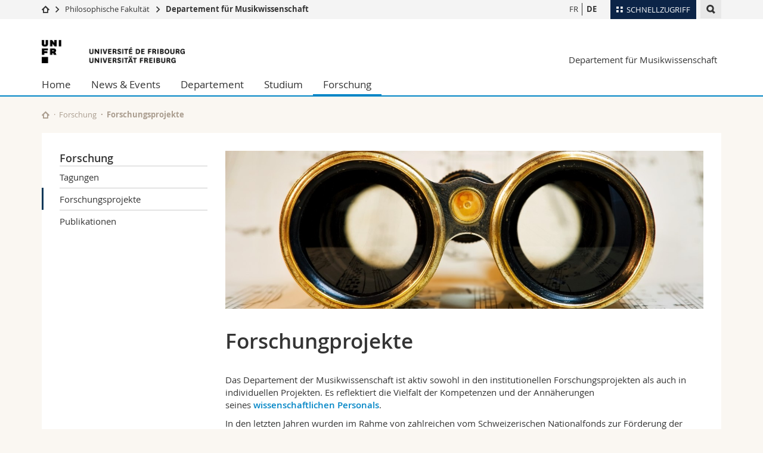

--- FILE ---
content_type: text/html; charset=UTF-8
request_url: https://www.unifr.ch/musicologie/de/forschung/forschungsprojekte/
body_size: 14499
content:

<!--[if lt IE 9]><!DOCTYPE html PUBLIC "-//W3C//DTD XHTML 1.1//EN" "http://www.w3.org/TR/xhtml11/DTD/xhtml11.dtd"><![endif]-->
<!--[if gt IE 8]><!-->
<!DOCTYPE html>
<!--<![endif]-->
<!--[if lt IE 7]><html xmlns="http://www.w3.org/1999/xhtml" class="lt-ie9 lt-ie8 lt-ie7"> <![endif]-->
<!--[if IE 7]><html xmlns="http://www.w3.org/1999/xhtml" class="lt-ie9 lt-ie8"> <![endif]-->
<!--[if IE 8]><html xmlns="http://www.w3.org/1999/xhtml" class="lt-ie9"> <![endif]-->
<!--[if IE 9]><html class="ie9"> <![endif]-->
<!--[if gt IE 9]><!-->
<html lang="de"><!--<![endif]-->
<head>
	<link rel="preconnect" href="https://cdn.unifr.ch" />
	<link rel="dns-prefetch" href="https://www.googletagmanager.com" />
	<link rel="dns-prefetch" href="https://www.google.com" />
	<link rel="preload" href="https://cdn.unifr.ch/Assets/fonts/OpenSans-Regular-webfont.woff" as="font" type="font/woff" crossorigin>
	<link rel="preload" href="https://cdn.unifr.ch/Assets/fonts/OpenSans-Semibold-webfont.woff" as="font" type="font/woff" crossorigin>
	<link rel="preload" href="https://cdn.unifr.ch/Assets/fonts/OpenSans-Bold-webfont.woff" as="font" type="font/woff" crossorigin>
	<link rel="preload" href="https://cdn.unifr.ch/Assets/fonts/OpenSans-Light-webfont.woff" as="font" type="font/woff" crossorigin>
    <meta http-equiv="X-UA-Compatible" content="IE=edge,chrome=1"/>
    <meta charset="utf-8"/>
    <meta name="viewport" content="width=device-width, initial-scale=1"/>
    <title>Forschungsprojekte | Departement für Musikwissenschaft  | Universität Freiburg</title>
    <meta name="description" content="">
    <meta name="language" content="de" />
    <meta name="robots" content="index, follow">
    <base href="//www.unifr.ch/musicologie/de/" />
    <link rel="canonical" href="https://www.unifr.ch/musicologie/de/forschung/forschungsprojekte/" />
    <link href="//cdn.unifr.ch/uf/v2.4.5/css/bootstrap.css" rel="stylesheet" media="all" type="text/css" crossorigin  />
    <link href="//cdn.unifr.ch/uf/v2.4.5/css/main.css" rel="stylesheet" media="all" type="text/css" crossorigin />
    <link rel="shortcut icon" type="image/ico" href="https://cdn.unifr.ch/sharedconfig/favicon/favicon.ico" />
    <!-- Load IE8 specific styles--><!--[if lt IE 9]>
    <link href="//cdn.unifr.ch/uf/v2.4.5/css/old_ie.css" rel="stylesheet" /><![endif]-->
    <script src="//cdn.unifr.ch/uf/v2.4.5/js/modernizr.js" crossorigin ></script>
    <!-- Spiders alternative page -->
    
        <link rel="alternate" hreflang="de" href="https://www.unifr.ch/musicologie/de/forschung/forschungsprojekte/" id="alt_hreflang_de">
        

<link rel="alternate" hreflang="fr" href="https://www.unifr.ch/musicologie/fr/recherche/projets-de-recherche/" id="alt_hreflang_fr" />
    
    


<!-- Google Tag Manager -->
<script>(function(w,d,s,l,i){w[l]=w[l]||[];w[l].push({'gtm.start':
new Date().getTime(),event:'gtm.js'});var f=d.getElementsByTagName(s)[0],
j=d.createElement(s),dl=l!='dataLayer'?'&l='+l:'';j.async=true;j.src=
'https://www.googletagmanager.com/gtm.js?id='+i+dl;f.parentNode.insertBefore(j,f);
})(window,document,'script','dataLayer','GTM-K8998TH');</script>
<!-- End Google Tag Manager --> 

    

<link href="//cdn.unifr.ch/uf/v2.4.5/css/corr.css" rel="stylesheet" defer crossorigin />

<style>
	/*
	a[href^=http]{text-decoration:none;}
	footer a[href^=http]{text-decoration:none; color:#fff;}
	div.sub-menu li.star > a{font-weight:bold;}
	*/
</style>
    





    
</head>
<body data-lang="de" class="sky">



<!-- Google Tag Manager (noscript) -->
<noscript><iframe src="https://www.googletagmanager.com/ns.html?id=GTM-K8998TH"
height="0" width="0" loading="lazy" style="display:none;visibility:hidden"></iframe></noscript>
<!-- End Google Tag Manager (noscript) -->


<!-- Page wrapper-->
<div id="wrapper">
    <!-- Fixed header-->
    <nav class="fixed-header pusher">
        <div class="fixed-header--bg">
            <div class="container clearfix">

                <!-- The logo -->
                

<a href="https://www.unifr.ch/" class="open-offcanvas square bg-branded hover hidden-desktop" title="Hamburger menu"></a><a href="https://www.unifr.ch" class="hidden-desktop square logo" style="content: ''; display:block;height:55px;width:55px;  no-repeat center center; background-size:contain;" title="Zur Startseite dieser Website gehen"></a>

                

<div class="search hidden-mobile">

    


<script class="search--template" type="text/template">
    <li>
        <a class="search--result-link" href="<%= link %>"></a>
        <h5><%= htmlTitle %></h5>
        <small><%= link %></small>
        <p><%= htmlSnippet %></p>
    </li>
</script>


<script class="search--show-more" type="text/template">
    <li class="text-align-center search--more-results">
        <a class="search--result-link" href="#"></a>
        <p>Mehr sehen</p>
        <p>
            <i class="gfx gfx-arrow-down"></i>
        </p>
    </li>
</script>

    <a href="#" data-expander-toggler="search-47727" data-fixed-mode-toggler="tablet laptop desktop large" class="search--toggler square" title="Suchmaschine anzeigen"><i class="gfx gfx-search"></i></a>
    <div data-expander-content="search-47727" data-expander-group="mobile-nav" class="search--input">
        <div class="container">
            
            <div class="input-group">
                <input type="text" class="form-control"/><span class="input-group-btn sd">
                <input type="radio" name="searchdomain" value="https://www.unifr.ch/musicologie/" checked="checked" id="local-" class="hidden"/>
                <label for="local-" class="btn btn-primary sd">Local</label></span><span class="input-group-btn sd">
                <input type="radio" name="searchdomain" value="www.unifr.ch"  id="global-" class="hidden"/>
                <label for="global-" class="btn btn-default">Global</label></span>
            </div>
            
            <ul class="search--results">
                <li class="blank-slate">Keine Resultate</li>
            </ul>
        </div>
    </div>
</div>

                <!-- Globalmenu -->
                <div class="meta-menu"><a href="#" data-fixed-mode-toggler="mobile" data-accordion-toggler="metamenu" class="square meta-menu--toggler hover bg-branded-desk" title="meta-menu toggler"><i class="gfx gfx-tiles"></i><i class="square-triangle"></i><span class="hidden-mobile">Schnellzugriff
</span></a>
    <div data-accordion-content="metamenu" data-accordion-group="mobile-nav" class="meta-menu--content">
        <nav data-scroll-container="data-scroll-container" class="container">
            <ul>
                <li class="first-level"><a href="#" data-accordion-toggler="meta2" data-scroll-to-me="data-scroll-to-me">Universität</a>
                    <nav data-accordion-content="meta2">
                        <ul>
                            <li><a href="http://studies.unifr.ch/de" title="Die Studium: Bachelor, Master, Doktorat">Studium</a></li>
                            <li><a href="https://www.unifr.ch/campus/de/" title="Campus Life">Campus</a></li>
                            <li><a href="https://www.unifr.ch/research/de" title="Forschung">Forschung</a></li>
                            <li><a href="https://www.unifr.ch/uni/de" title="Die Universität">Universität</a></li>
                            <li><a href="https://www.unifr.ch/formcont/de"  title="Weiterbildung">Weiterbildung</a></li>
                        </ul>
                    </nav>
                </li>
                <li class="first-level"><a href="#" data-accordion-toggler="meta1" data-scroll-to-me="data-scroll-to-me">Fakultäten</a>
                    <nav data-accordion-content="meta1">
                        <ul>
                            <li><a href="https://www.unifr.ch/theo/de" title="Theologische Fakultät"><span class="glyphicon glyphicon-stop color-orange" aria-hidden="true"></span> Theologische Fak.</a></li>
                            <li><a href="https://www.unifr.ch/ius/de" title="Rechtswissenschaftliche Fakultät"><span class="glyphicon glyphicon-stop color-red" aria-hidden="true"></span> Rechtswissenschaftliche Fak.</a></li>
                            <li><a href="https://www.unifr.ch/ses/de" title="Wirtschafts- und Sozialwissenschaftliche Fakultät"><span class="glyphicon glyphicon-stop color-purple" aria-hidden="true"></span> Wirtschafts- und Sozialwissenschaftliche Fak.</a></li>
							<li><a href="https://www.unifr.ch/lettres/de" title="Philosophische Fakultät"><span class="glyphicon glyphicon-stop color-sky" aria-hidden="true"></span> Philosophische Fak.</a></li>
							<li><a href="https://www.unifr.ch/eduform/de" title="Fakultät für Erziehungs- und Bildungs­wissenschaften"><span class="glyphicon glyphicon-stop color-violet" aria-hidden="true"></span> Fak. für Erziehungs- und Bildungswissenschaften</a></li>
                            <li><a href="https://www.unifr.ch/science/de" title="Mathematisch-Naturwissenschaftliche Fakultät"><span class="glyphicon glyphicon-stop color-green" aria-hidden="true"></span> Math.-Nat. und Med. Fak.</a></li>
                            <li><a href="https://www.unifr.ch/faculties/de/interfakultaer.html" title="Interfakultär"><span class="glyphicon glyphicon-stop color-marine" aria-hidden="true"></span> Interfakultär</a></li>
                           
                            
                        </ul>
                    </nav>
                </li>
                <li class="first-level"><a href="http://www.unifr.ch/you-are/de/" data-accordion-toggler="meta0" data-scroll-to-me="data-scroll-to-me">Informationen für</a>
                    <nav data-accordion-content="meta0">
                        <ul>
                            <li><a href="https://www.unifr.ch/you-are/de/studieninteressierte/" title="Sie sind... Studieninteressierte_r">Studieninteressierte</a></li>
                            <li><a href="https://www.unifr.ch/you-are/de/studierende/" title="Sie sind... Studierende_r">Studierende</a></li>
                            <li><a href="https://www.unifr.ch/you-are/de/medien/" title="Sie sind... Medienschaffende_r">Medien</a></li>
                            <li><a href="https://www.unifr.ch/you-are/de/forschende/" title="Sie sind... Forschende_r">Forschende</a></li>
                            <li><a href="https://www.unifr.ch/you-are/de/mitarbeitende/" title="Sie sind... Mitarbeitende_r">Mitarbeitende</a></li>
							<li><a href="https://www.unifr.ch/you-are/de/doktorierende/" title="Sie sind... Doktorierende_r">Doktorierende</a></li>
                        </ul>
                    </nav>
                </li>
                <li class="first-level meta-menu--contact bg-branded-desk">
                    <a href="#" class="hidden-lg hidden-md" data-accordion-toggler="contact" data-scroll-to-me="data-scroll-to-me">Ressourcen</a>			
					<nav data-accordion-content="contact">
                        <ul>
                            <li><a href="https://www.unifr.ch/directory/de"><span class="fa fa-user fa-fw" aria-hidden="true"></span> Personenverzeichnis</a></li>
                            <li><a href="https://www.unifr.ch/map"><span class="fa fa-map-signs fa-fw" aria-hidden="true"></span> Ortsplan</a></li>
                            <li><a href="https://www.unifr.ch/biblio"><span class="fa fa-book fa-fw" aria-hidden="true"></span> Bibliotheken</a></li>
                            <li><a href="https://outlook.com/unifr.ch"><span class="fa fa-envelope fa-fw" aria-hidden="true"></span> Webmail</a></li>
                            <li><a href="https://www.unifr.ch/timetable/de/"><span class="fa fa-calendar fa-fw" aria-hidden="true"></span> Vorlesungsverzeichnis</a></li>
                            <li><a href="https://my.unifr.ch"><span class="fa fa-lock fa-fw" aria-hidden="true"></span> MyUnifr</a></li>
                        </ul>
                    </nav>
					
                </li>
            </ul>
        </nav>
    </div>
</div>


                <!-- Desktop Langmenu -->
                

<nav class="hidden-mobile square language-switch">
    <ul>
        
<li><a href="//www.unifr.ch/musicologie/fr/recherche/projets-de-recherche/" class="" title="Seite anzeigen auf:   FR">FR</a></li>

<li><a href="//www.unifr.ch/musicologie/de/forschung/forschungsprojekte/" class=" bold" title="Seite anzeigen auf:   DE">DE</a></li>
    </ul>
</nav>

                <!-- Global Breadcrumb -->
                


<div class="breadcrumbs square">

    <a href="//www.unifr.ch" data-accordion-toggler="crumbs" class="square bg-white hover hidden-desktop breadcrumbs--toggler" title="Globaler Pfad"><i class="gfx gfx-home"></i><i class="square-triangle"></i></a>

    <div data-accordion-content="crumbs" data-accordion-group="mobile-nav" class="breadcrumbs--content">
        <nav class="breadcrumbs--mobile shortened">
            <ul class="breadcrumbs--slider">
                <!-- level 0 -->
                
                <li><a href="//www.unifr.ch" class="gfx gfx-home" title="Zur Startseite gehen "></a></li>
                

                <!-- level 1 -->
                
                <li class="gfx gfx-triangle-right"></li>
                <li >
                    <a href="//www.unifr.ch/lettres/" class="short">Philosophische Fakultät</a>
                    <a href="//www.unifr.ch/lettres/" class="long">Philosophische Fakultät</a>
                </li>
                
                <!-- level 2 -->
                
                <li class="gfx gfx-triangle-right"></li>
                <li class="desktop-expanded">
                    <a href="//www.unifr.ch/musicologie" class="short">Departement für Musikwissenschaft</a>
                    <a href="//www.unifr.ch/musicologie" class="long">Departement für Musikwissenschaft</a>
                </li>
                
                <!-- level 3 -->
                
            </ul>
        </nav>
    </div>
</div>
            </div>
        </div>
    </nav>
    <!-- Offcanvas pusher-->
    <div class="pusher pass-height">
        <!-- Page header/offcanvas-->
        <header id="header" class="offcanvas pass-height">
            <nav class="service-menu">
                <!-- mobile tools menu -->
                <div class="hidden-desktop clearfix">

                    <!-- Search Mobile -->
                    
                    <div class="search">
                        <!-- Template for one search result -->
                        


<script class="search--template" type="text/template">
    <li>
        <a class="search--result-link" href="<%= link %>"></a>
        <h5><%= htmlTitle %></h5>
        <small><%= link %></small>
        <p><%= htmlSnippet %></p>
    </li>
</script>


<script class="search--show-more" type="text/template">
    <li class="text-align-center search--more-results">
        <a class="search--result-link" href="#"></a>
        <p>Mehr sehen</p>
        <p>
            <i class="gfx gfx-arrow-down"></i>
        </p>
    </li>
</script>

                        <a href="#" data-expander-toggler="search-27564" data-fixed-mode-toggler="tablet laptop desktop large" class="search--toggler square" aria-label="search" title="Suchmaschine anzeigen"><i class="gfx gfx-search"></i></a>
                        <div data-expander-content="search-27564" data-expander-group="mobile-nav" class="search--input">
                            <div class="container">
                                
                                <div class="input-group">
                                    <input type="text" class="form-control"/>
                                    <span class="input-group-btn sd">
                                        <input type="radio" name="searchdomain" value="https://www.unifr.ch/musicologie/" id="local-" class="hidden" checked="checked"/>
                                        <label for="local-" class="btn btn-primary sd">Local</label>
                                    </span>
                                    <span class="input-group-btn sd">
                                        <input type="radio" name="searchdomain" value="www.unifr.ch"  id="global-" class="hidden" />
                                        <label for="global-" class="btn btn-default">Global</label>
                                    </span>
                                </div>
                                
                                <ul class="search--results">
                                    <li class="blank-slate">Keine Resultate</li>
                                </ul>
                             </div>
                        </div>
                    </div>


                    <!-- langmenu.mobile -->
                    

<nav class="language-switch square hover bg-white"><a href="#" data-accordion-toggler="language-switch" class="toggle-language-switch square" title="Seite in einer anderen Sprache auswählen ">DE</a>
    <div data-accordion-content="language-switch" class="dropdown">
        <ul class="bg-white">
            

<li><a href="//www.unifr.ch/musicologie/fr/recherche/projets-de-recherche/" class="square bg-white hover " title="Seite anzeigen auf:   FR">FR</a></li>


<li><a href="//www.unifr.ch/musicologie/de/forschung/forschungsprojekte/" class="square bg-white hover  bold" title="Seite anzeigen auf:   DE">DE</a></li>
        </ul>
    </div>
</nav>
                    <a href="#" class="close-offcanvas square hover bg-marine" title="close offcanvas"></a>
                </div>
                <div class="hidden-mobile">
                    <div class="container service-menu--relation">
                        <nav class="clearfix">
                            
                        </nav>
                        
<h1 class="logo"><span class="sr-only">Universität Freiburg</span><a href="//www.unifr.ch"  title="Zur Homepage der Universität gehen"><img src="//cdn.unifr.ch/uf/v2.4.5/gfx/logo.png" alt="Logo Unifr" " /></a></h1>

<p class="service-menu--department"><a href="//www.unifr.ch/musicologie/de/" title="Zur Startseite dieser Website gehen">Departement für Musikwissenschaft</a></p>
                    </div>
                </div>
            </nav>
            

<!-- Use class flat-menu or push-menu on this container-->
<!-- to toggle between the two types of navigation. The underlying-->
<!-- structure is exactly the same.-->
<nav class="push-menu container">
    <!-- First navigation level is visible, therefore needs-->
    <!-- the class .in-->
    <!-- .default is needed to not register a swipe event listener-->
    <div class="level default in">

        
<!-- start outerTpl -->
<ul>
    <li class="first"><a href="//www.unifr.ch/musicologie/de/" title="Home" >Home</a></li>


<!-- start parentRowTpl -->
<li class="">
	<a href="//www.unifr.ch/musicologie/de/news-and-events/news/" title="News & Events"   class="deeper">
		News & Events
		<!--<span class="deeper"></span>-->
	</a>
	


<!-- start innerTpl -->
<div class="level">
	<ul>
		<li><a href="#" class="back">Zurück</a></li>
		<li class="first"><a href="//www.unifr.ch/musicologie/de/news-and-events/agenda/" title="Agenda" >Agenda</a></li>
<li><a href="//www.unifr.ch/musicologie/de/news-and-events/news/" title="News" >News</a></li>
<li class="last"><a href="//www.unifr.ch/musicologie/de/news-and-events/startingdays.html" title="Starting Days Musikwissenschaft" >Starting Days</a></li>

	</ul>
</div>
<!-- end innerTpl -->
</li>
<!-- end parentRowTpl -->


<!-- start parentRowTpl -->
<li class="">
	<a href="//www.unifr.ch/musicologie/de/departement/profil/" title="Departement"   class="deeper">
		Departement
		<!--<span class="deeper"></span>-->
	</a>
	


<!-- start innerTpl -->
<div class="level">
	<ul>
		<li><a href="#" class="back">Zurück</a></li>
		<li class="first"><a href="//www.unifr.ch/musicologie/de/departement/profil/" title="Profil" >Profil</a></li>
<li><a href="//www.unifr.ch/musicologie/de/departement/team.html" title="Team des Departements für Musikwissenschaft" 1040,823,827,2718>Team</a></li>


<!-- start parentRowTpl -->
<li class="">
	<a href="//www.unifr.ch/musicologie/de/departement/die-musikwissenschaft-und-sie/" title="Die Musikwissenschaft und Sie"   class="deeper">
		Die Musikwissenschaft und Sie
		<!--<span class="deeper"></span>-->
	</a>
	


<!-- start innerTpl -->
<div class="level">
	<ul>
		<li><a href="#" class="back">Zurück</a></li>
		<li class="first"><a href="//www.unifr.ch/musicologie/de/departement/die-musikwissenschaft-und-sie/kollaborationen.html" title="Kollaborationen" >Kollaborationen</a></li>
<li><a href="//www.unifr.ch/musicologie/de/departement/die-musikwissenschaft-und-sie/medien.html" title="Medien" >Medien</a></li>
<li class="last"><a href="//www.unifr.ch/musicologie/de/departement/die-musikwissenschaft-und-sie/veranstaltungen.html" title="Veranstaltungen" >Veranstaltungen</a></li>

	</ul>
</div>
<!-- end innerTpl -->
</li>
<!-- end parentRowTpl -->
<li><a href="//www.unifr.ch/musicologie/de/departement/geschichte-musikwissenschaft.html" title="Geschichte des Departements für Musikwissenschaft" >Geschichte des Departements</a></li>
<li><a href="//www.unifr.ch/musicologie/de/departement/bibliothek/" title="Bibliothek" >Bibliothek</a></li>
<li><a href="//www.unifr.ch/musicologie/de/departement/fachschaft-musikwissenschaft.html" title="Fachschaft der Musikwissenschaften" >Fachschaft der Musikwissenschaften</a></li>
<li><a href="//www.unifr.ch/musicologie/de/departement/choeur-du-pavillon/" title="Choeur du Pavillon" >Choeur du Pavillon</a></li>
<li class="last"><a href="//www.unifr.ch/musicologie/de/departement/kontakt/" title="Kontakt" >Kontakt</a></li>

	</ul>
</div>
<!-- end innerTpl -->
</li>
<!-- end parentRowTpl -->


<!-- start parentRowTpl -->
<li class="">
	<a href="//www.unifr.ch/musicologie/de/studium/bachelor/" title="Studium"   class="deeper">
		Studium
		<!--<span class="deeper"></span>-->
	</a>
	


<!-- start innerTpl -->
<div class="level">
	<ul>
		<li><a href="#" class="back">Zurück</a></li>
		<li class="first"><a href="//www.unifr.ch/musicologie/de/studium/bachelor/" title="Bachelor" >Bachelor</a></li>
<li><a href="//www.unifr.ch/musicologie/de/studium/master.html" title="Master" >Master</a></li>
<li><a href="//www.unifr.ch/musicologie/de/studium/lehrdiplome/" title="Lehrdiplome" >Lehrdiplome</a></li>
<li><a href="//www.unifr.ch/musicologie/de/studium/doktorat-habilitation/" title="Doktorat / Habilitation" >Doktorat / Habilitation</a></li>
<li><a href="//www.unifr.ch/musicologie/de/studium/mobilität.html" title="Mobilität" >Mobilität</a></li>
<li><a href="//www.unifr.ch/musicologie/de/studium/studienplane.html" title="Studienpläne und Reglemente" >Studienpläne und Reglemente</a></li>
<li><a href="//www.unifr.ch/musicologie/de/studium/kurse/" title="Kurse" >Kurse</a></li>
<li><a href="//www.unifr.ch/musicologie/de/studium/daten-und-fristen/" title="Daten und Fristen" >Daten und Fristen</a></li>
<li class="last"><a href="//www.unifr.ch/musicologie/de/studium/studienberatung/" title="Studienberatung" >Studienberatung </a></li>

	</ul>
</div>
<!-- end innerTpl -->
</li>
<!-- end parentRowTpl -->


<!-- start parentRowTpl -->
<li class="last active">
	<a href="//www.unifr.ch/musicologie/de/forschung/forschungsprojekte/" title="Forschung"   class="deeper">
		Forschung
		<!--<span class="deeper"></span>-->
	</a>
	


<!-- start innerTpl -->
<div class="level">
	<ul>
		<li><a href="#" class="back">Zurück</a></li>
		<li class="first"><a href="//www.unifr.ch/musicologie/de/forschung/tagungen/" title="Tagungen" >Tagungen</a></li>
<li class="active"><a href="//www.unifr.ch/musicologie/de/forschung/forschungsprojekte/" title="Forschungsprojekte" >Forschungsprojekte</a></li>
<li class="last"><a href="//www.unifr.ch/musicologie/de/forschung/publikationen/" title="Publikationen" >Publikationen</a></li>

	</ul>
</div>
<!-- end innerTpl -->
</li>
<!-- end parentRowTpl -->

</ul>
<!-- end outerTpl -->

    </div>
</nav>

        </header>
        <!-- Main content-->
        <main id="main">
            <div class="visible-lt-ie9 fixed-page-overlay"></div>
            <div class="container">
                <div class="sub-menu--spacer"></div>
                



<nav class="deepcrumbs">
<ul>
    
        <li><a href="//www.unifr.ch/musicologie/de/" class="gfx gfx-home" title="Zur Startseite dieser Website gehen"></a></li>
	<li><a href="//www.unifr.ch/musicologie/de/forschung/forschungsprojekte/">Forschung</a></li><li>Forschungsprojekte</li>
</ul>
</nav>

                <div class="content">
                    <div class="row inner">
                        <div class="col-md-3 sub-menu">
                            <nav>
                                <h4>
                                    
                                    <a href="//www.unifr.ch/musicologie/de/forschung/" data-expander-toggler="sub-menu" data-fixed-mode-toggler="mobile" class="filter--title fixed-page-mode--toggler hidden-min-laptop">
                                        Forschung</a>
                                    <a href="//www.unifr.ch/musicologie/de/forschung/" class="hidden-max-laptop">
                                        Forschung</a>
                                    
                                </h4>

                                <div data-expander-content="sub-menu" data-expander-group="mobile-nav" class="sub-menu--content">

                                    <ul><li class="first"><a href="//www.unifr.ch/musicologie/de/forschung/tagungen/" title="Tagungen" >Tagungen</a></li>
<li class="active"><a href="//www.unifr.ch/musicologie/de/forschung/forschungsprojekte/" title="Forschungsprojekte" >Forschungsprojekte</a></li>
<li class="last"><a href="//www.unifr.ch/musicologie/de/forschung/publikationen/" title="Publikationen" >Publikationen</a></li>
</ul>

                                </div>

                            </nav>

                        </div>
                        <div class="col-md-9 inner-30">
                            <div id="" class="row inner ">
    <div class="col-md-12 inner-10">
        <div class="banner--background-image">
    <div style="background-image:url('/musicologie/de/assets/public/Illustrations/Lunettes1_recherche.jpg')" class="background-size-cover"></div>
</div>
    </div>
</div>

<div id="" class="row inner ">
    <div class="col-md-12 inner-10">
        <h2>Forschungprojekte</h2>
    </div>
</div>

<div id="" class="row inner ">
    <div class="col-md-12 inner-10">
        <p>Das Departement der Musikwissenschaft ist aktiv sowohl in den institutionellen Forschungsprojekten als auch in individuellen Projekten. Es reflektiert die Vielfalt der Kompetenzen und der Annäherungen seines&nbsp;<a class="link inline" href="departement/team.html">wissenschaftlichen Personals</a>.</p>
<p>In den letzten Jahren wurden im Rahme von zahlreichen vom Schweizerischen Nationalfonds zur Förderung der wissenschaftlichen Forschung unterstützten Projekten sehr vielfältige Themen behandelt: verschiedene Aspekte der Schweizer Musikgeschichte des 16. – 20. Jahrhunderts, die katholische geistliche Musik und die italienische Oper des 17. und 18. Jahrhunderts.</p>
<p>Hier die Liste aller Projekte des Departements der Musikwissenschaft die vom SNF unterstützt werden oder wurden:</p>

<div style="height:1em;">
 
</div>

<ul class="accordion brandedstyle">
<li>
    <a id="" href="#" data-accordion-toggler="styleguide-10-1">L’opera italiana oltre le Alpi : la collezione di partiture e libretti di Leopoldo I a Vienna (1640-1705)</a>
    <div data-accordion-content="styleguide-10-1" >
        <div class="box inner-05">
            <div id="" class="row inner ">
    <div class="col-md-8 inner-10">
        <p>La diffusione oltralpe dell'opera italiana, e il conseguente impianto di tradizioni operistiche locali, è uno dei fenomeni culturali più importanti della vita europea nella seconda metà del Seicento. Il progetto, concentrandosi sulla straordinaria collezione di libri di musica appartenuta all’imperatore Leopoldo I (1640-1705) e oggi conservata alla Biblioteca Nazionale di Vienna, si propone di indagare i processi di importazione, adattamento e produzione locale di lavori drammatici per musica nella capitale del Sacro Romano Impero.</p>
<div>Dopo i primi esperimenti di opera in musica in Italia fra Cinque e Seicento, il nuovo genere dilagò rapidamente non solo lungo la penisola, ma perfino oltre la stessa. Uno dei primi spazi oltralpe più attratti dall’opera italiana fu Vienna, allora capitale del Sacro Romano Impero. Gli Asburgo d’Austria furono infatti tra i più assidui frequentatori del neonato ‘genere rappresentativo’ e soprattutto tra i primi a cogliere le potenzialità politiche del teatro musicale, stimolando una produzione viennese di lavori in lingua italiana, che fin dal primo Seicento costituì gradualmente una tradizione autoctona.&nbsp;</div>
<div>La collezione di libri di musica, appartenuta all’imperatore Leopoldo I e oggi dispersa fra gli scaffali della Biblioteca Nazionale di Vienna, è una delle raccolte più importanti per illuminare questo fondamentale repertorio viennese: è un formidabile fondo librario di circa 700 fonti musicali e libretti (malgrado numerose perdite), i cui autori in molti casi non sono ancora stati identificati.&nbsp;</div>
<div>Il progetto avrà molteplici obiettivi: a) ricostruire la consistenza e la natura della collezione, nonché (attraverso la corrispondenza di Leopoldo I) la fitta rete di relazioni che hanno contribuito alla sua formazione; b) ripensare il significato del genere operistico al di fuori dell’Italia; c) arricchire le conoscenze sulla vita musicale viennese, delineando orientamenti estetici locali, sistemi di valore e intenti politici sottesi.</div>
<div>Tali obiettivi saranno perseguiti ricorrendo&nbsp;a strumenti e metodi di vari ambiti di ricerca (storica, codicologica, filologica e socio-antropologica), nonché ad approcci mutuati dagli studi culturali e post-coloniali.&nbsp;</div>

<p><a class="link inline external" href="https://data.snf.ch/grants/grant/197560">Leggi il seguito</a></p>
    </div>
    <div class="col-md-4 inner-10">
         <p><strong>Richiedente:</strong></p>
<p><a class="link inline" href="departement/equipe.html">Andrea Garavaglia</a></p>
<p><strong>Collaboratrice:</strong></p>
<p><a class="link inline" href="departement/equipe.html">Valeria Conti</a><br><a class="link inline" href="departement/equipe.html">Nicola Usula</a></p>
<p>01.02.2021 - 31.01.2024</p>       
    </div>
</div>
        </div>
    </div>
</li>

<li>
    <a id="musiquenationale" href="#" data-accordion-toggler="styleguide-10-2">«Beau pays de la vigne». Musiques pour tous et construction de l'identité romande, 1900-1945</a>
    <div data-accordion-content="styleguide-10-2" >
        <div class="box inner-05">
            <div id="" class="row inner ">
    <div class="col-md-8 inner-10">
        <p>En Suisse, les diverses langues induisent des environnements culturels très différents.&nbsp;Dans le cadre d’une minorité linguistique comme l’est le français en Suisse, l’enjeu est alors à la fois d’affirmer sa langue à l’intérieur du pays, mais également d’établir son identité nationale en se distinguant des autres pays francophones. En outre, la définition de l’identité romande est compliquée par une diversité confessionnelle.<br>Le projet&nbsp;<em>«&nbsp;Beau pays de la vigne&nbsp;». Musiques pour tous</em>&nbsp;<em>et construction de l'identité romande, 1900-1939</em>&nbsp;se propose d’étudier ce phénomène à un moment-clé de l’histoire de la construction des identités nationales et régionales, la période qui a vu la géographie européenne bouleversée par la Première Guerre mondiale, la radicalisation des nationalismes et le nouveau rôle des masses dans la société. Il étudiera la question sur trois axes parallèles, permettant ainsi de prendre la mesure du phénomène dans diverses couches sociales : - l’étude des manuels scolaires de chant, qui incarnent une politique culturelle adressée à toutes les couches sociales ; - celle des Fêtes des vignerons de 1905 et 1927, qui permettra de voir comment une fête populaire - réunissant plusieurs milliers d’acteurs amateurs - suscite le même sentiment dans un cadre différent et moins régulier ; - enfin celle de la production du Théâtre du Jorat, qui offrira la possibilité de saisir ce phénomène à l’intérieur des couches bourgeoises de la société - là encore la majorité des acteurs sont des amateurs - et dans un cadre musical en partie différent, plus « savant » que populaire, mais aussi concerné par la question de la popularité. Ces trois champs d’étude rendront possible une meilleure connaissance du phénomène de la construction de l’identité romande au début du XX<sup>e</sup>&nbsp;siècle grâce à la musique et le développement de nouveaux outils méthodologiques, afin de renouveler l’appréhension d’un corpus à ce jour souvent négligé par la critique.</p>

<p><a class="link inline external" href="https://data.snf.ch/grants/grant/156484">Lire la suite</a></p>
    </div>
    <div class="col-md-4 inner-10">
         <p><strong>Requérant:</strong></p>
<p><a class="link inline" href="departement/team.html">Luca Zoppelli</a></p>
<p><strong>Collaboratrices:</strong></p>
<p>Sylvie Noreau<br>Louise Sykes<br><a class="link inline" href="departement/team.html">Delphine Vincent</a></p>
<p>01.02.2015 - 31.08.2018</p>       
    </div>
</div>
        </div>
    </div>
</li>

<li>
    <a id="" href="#" data-accordion-toggler="styleguide-10-3">Il carteggio Michiel: mecenatismo e musica nell'Italia del Seicento</a>
    <div data-accordion-content="styleguide-10-3" >
        <div class="box inner-05">
            <div id="" class="row inner ">
    <div class="col-md-8 inner-10">
        <p>Fonte d’indagine del progetto è un carteggio manoscritto seicentesco, poco conosciuto, in gran parte inedito, e finora mai studiato in modo sistematico. Tale corrispondenza, intercorsa, fra gli anni Sessanta e Ottanta del Seicento, tra membri della famiglia veneziana dei Michiel e personaggi residenti in altre città italiane, contiene un alto numero di missive inviate a Venezia da compositori, librettisti, intermediari e impresari, in cui musica e teatro sono argomenti ricorrenti. I Michiel erano una delle famiglie più antiche della Repubblica, una di quelle di maggior prestigio politico-sociale ed economico, ed erano imparentati con i Grimani, proprietari dei più importanti teatri della città, San Giovanni Grisostomo e Santi Giovanni e Paolo. Le lettere con riferimenti alla musica sono indirizzate nello specifico ai fratelli Polo e Girolamo Michiel, figli di Marc’Antonio Michiel e Marina Dandolo, e appartengono all’ultimo periodo di floridezza economica del patriziato veneziano, che a partire dal Settecento, eccetto pochi casi, subisce crescenti perdite dovute alle guerre contro i Turchi, alle quali dal 1683 partecipò anche lo stesso Polo.Il carteggio Michiel rappresenta un’occasione unica per avviare, anche per Venezia, lo studio sul mecenatismo musicale delle famiglie patrizie, già da tempo indagato per altri importanti centri italiani (Roma, Firenze, Mantova, Napoli), consentendo innanzi tutto di arricchire il quadro storiografico sul patronage della Serenissima, finora prevalentemente focalizzato sulle istituzioni teatrali ed ecclesiastiche. In secondo luogo, il progetto mira a perfezionare le conoscenze attuali sul sistema musicale ‘nazionale’ come risultato di un’ampia rete di scambi fra centri locali della penisola e soprattutto il ruolo di singoli personaggi dell’aristocrazia nella gestione di questa rete. In ultima istanza, il lavoro contribuirà ad arricchire le informazioni oggi note sulle attività musicali, private e pubbliche, di Venezia e di altre città italiane, nonché lo stato delle ricerche sulla circolazione di composizioni, autori ed esecutori lungo la penisola.</p>

<p><a class="link inline external" href="https://data.snf.ch/grants/grant/146707">Leggi il seguito</a></p>
    </div>
    <div class="col-md-4 inner-10">
         <p><strong>Richiedente:</strong></p>
<p><a class="link inline" href="../fr/departement/equipe.html">Luca Zoppelli</a></p>
<p><strong>Collaborateur:</strong></p>
<p><a class="link inline" href="../fr/departement/equipe.html">Andrea Garavaglia</a></p>
<p>01.03.2014&nbsp;<span data-v-182cbd3c="">– 31.08.2016</span></p>       
    </div>
</div>
        </div>
    </div>
</li>

<li>
    <a id="marcello" href="#" data-accordion-toggler="styleguide-10-4">L'autre Marcello. Correspondance et écrits intimes d'Adèle d'Affry, dite «Marcello»</a>
    <div data-accordion-content="styleguide-10-4" >
        <div class="box inner-05">
            <div id="" class="row inner ">
    <div class="col-md-8 inner-10">
        <p>Sculptrice de renom sous le Second Empire, Marcello (pseudonyme de la duchesse Colonna, née d’Affry), n’est actuellement connue que pour son apport aux beaux-arts. Ses archives, difficilement consultables jusqu’alors, révèlent une riche personnalité à considérer dans une perspective interdisciplinaire (littéraire, historique et musicologique). La correspondance de Marcello permet une analyse fouillée de la manière dont une femme, artiste, aristocrate, compose à l’époque avec ses différentes assignations de classe et de genre pour réaliser ses ambitions et sauvegarder son indépendance. Au-delà de la question de l’identité, la correspondance et les écrits intimes permettent de mieux comprendre les pratiques de Marcello dans le champ artistique et de les confronter à celles des artistes de son temps. Le choix d’un hétéronyme masculin, emprunté en fonction d’affinités significatives à un compositeur vénitien de l’âge baroque, entre également en ligne de compte dans cette construction identitaire, en même temps qu’il souligne la place de la musique dans une réflexion esthétique qu’alimentent les rapports de l’artiste avec Gounod, Liszt, Rossini et d’autres musiciens de son temps. L’analyse, sous ces différents angles, des textes qu’elle a laissés – correspondance, carnets intimes, nouvelles, autobiographie – servira non seulement à une meilleure compréhension de son œuvre sculpté et peint, des liens culturels entre la Suisse et la France du Second Empire, du dialogue inter-esthétique avec la musique, mais aussi à la poétique spécifique d’une écriture jusqu’ici méconnue ou sous-estimée dans sa dimension proprement littéraire.</p>

<p><a class="link inline external" href="https://data.snf.ch/grants/grant/143220">Lire la suite</a></p>
    </div>
    <div class="col-md-4 inner-10">
         <p><strong>Requérant principal:</strong></p>
<p>Michel Viegnes</p>
<p><strong>Requérant·e·s secondaires:</strong></p>
<p>Anne-Françoise Praz<br><a class="link inline" href="departement/team.html">Luca Zoppelli</a></p>
<p><strong>Collaborateurs·trices:</strong></p>
<p>Aurélia Despont<br>Pauline Milani<br>Fabien Python<br><a class="link inline" href="departement/team.html">Delphine Vincent</a><br>Lydie Zimmermann</p>
<p>01.12.2012 - 31.07.2016</p>       
    </div>
</div>
        </div>
    </div>
</li>

<li>
    <a id="" href="#" data-accordion-toggler="styleguide-10-5propagande">Liedflugschriften in der Alten Eidgenossenschaft, 1500-1800: Ein musikalisches Massenkommunikationsmittel</a>
    <div data-accordion-content="styleguide-10-5propagande" >
        <div class="box inner-05">
            <div id="" class="row inner ">
    <div class="col-md-8 inner-10">
        <p>Über die Vervielfältigung durch den Typendruck konnte ab dem 15. Jahrhundert relativ preisgünstig eine grosse Menschenmenge erreicht werden. Flugschriften waren seither ein beliebtes Propagandainstrument, weshalb sie den Historikern seit längerer Zeit ein einträgliches Untersuchungsobjekt darstellen. Liedflugschriften hingegen wurden, insgesamt und auch auf die Schweiz bezogen, bisher noch kaum untersucht. Dies ist umso erstaunlicher, als es sich bei einem beträchtlichen Teil der Flugschriften um eigentliche Lieder handelt. Zu einem gedruckten poetischen Text gesellte sich nämlich auch eine Melodie. Untersucht werden sollen also gedruckte Liedflugschriften im Zusammenhang mit der Alten Eidgenossenschaft aus dem Zeitraum zwischen dem 16. und dem 18. Jahrhundert. Aufgrund der zahlreichen gedruckten Liedflugschriften sind wir heute aber in der Lage eine vormals mündliche Liedkultur festzuhalten und zu bestimmen. Beim Durchsehen von Sammlungen an Liedflugschriften fällt schliesslich sogleich die ausserordentliche Anzahl an damals offenbar verschiedenen bekannten Melodien auf. Es handelte sich also um eine ausgesprochen bunte und vielfältige Liedkultur, die wir aufgrund der vielen Liedflugschriften in Ansätzen rekonstruieren können.</p>

<p><a class="link inline external" href="https://data.snf.ch/grants/grant/143566">Mehr lesen</a></p>
    </div>
    <div class="col-md-4 inner-10">
         <p><strong>Gesuchsteller:</strong></p>
<p><a class="link inline" href="departement/team.html">Luca Zoppelli</a></p>
<p><strong>Mitarbeiter:</strong></p>
<p>Christoph Riedo</p>
<p>01.11.2012 - 31.10.2014</p>       
    </div>
</div>
        </div>
    </div>
</li>

<li>
    <a id="" href="#" data-accordion-toggler="styleguide-10-6napoli">Musica nelle istituzioni religiose femminili a Napoli, 1650-1750</a>
    <div data-accordion-content="styleguide-10-6napoli" >
        <div class="box inner-05">
            <div id="" class="row inner ">
    <div class="col-md-8 inner-10">
        <p>Il progetto&nbsp;<em>Musica nelle istituzioni religiose femminili a Napoli (1650-1750)</em>&nbsp;intende ricostruire il peso e la funzione della musica nella vita delle istituzioni religiose femminili a Napoli fra il 1650 e il 1750. Ad oggi non esistono studi approfonditi sul ruolo che queste istituzioni hanno avuto nella Napoli vicereale. La ricerca sarà condotta attraverso la consultazione di fonti inedite d'archivio pubbliche e private. La musica era uno dei punti di contatto fra la comunità claustrale e la vita cittadina, ed è attraverso la produzione musicale ed artistica che i monasteri femminili divennero centri indiscutibili di cultura. Le fonti d'archivio, testimoni dei meccanismi di produzione e committenza, permettono di osservare l’incidenza delle istituzioni sacre sul circuito spettacolare cittadino. Monasteri e Conservatori impiegarono nel corso dei secoli i musicisti più rappresentativi della città di Napoli, molti dei quali provenienti dalla prestigiosa Cappella Reale, per impreziosire le differenti liturgie o a curare la formazione musicale delle religiose e delle figlie ospiti. La documentazione interna permette di comprendere quale funzione avesse l'arte musicale nella vita di questi istituti: quando la musica era intesa come veicolo di religiosità e strumento di indottrinamento cattolico, veicolo di cultura o semplice intrattenimento.</p>

<p><a class="link inline external" href="https://data.snf.ch/grants/grant/137451">Leggi il seguito</a></p>
    </div>
    <div class="col-md-4 inner-10">
         <p><strong>Richiedente:</strong></p>
<p><a class="link inline" href="departement/team.html">Luca Zoppelli</a></p>
<p><strong>Collaboratrice:</strong></p>
<p>Angela Fiore</p>
<p>01.11.2011 - 31.10.2014</p>       
    </div>
</div>
        </div>
    </div>
</li>

<li>
    <a id="" href="#" data-accordion-toggler="styleguide-10-7sacredmusic">Printed Sacred Music in Europe, 1500-1800: Switzerland and the Alpine Region as Crossroads of Production, Circulation and Reception of Catholic Musical Repertoire</a>
    <div data-accordion-content="styleguide-10-7sacredmusic" >
        <div class="box inner-05">
            <div id="" class="row inner ">
    <div class="col-md-8 inner-10">
        <p>The&nbsp;<em>Printed Sacred Music in Europe, 1500-1800: Switzerland and the Alpine Region as Crossroads of Production, Circulation and Reception of Catholic Musical Repertoire</em>&nbsp;project seeks to highlight the production, circulation and reception of the Catholic musical repertoire in Switzerland and the Alpine region from the beginning of the print age until the end of the ancien régime (1500-1800). Printing entreprises in Switzerland showed a varied picture that had discontinuous but international impact. Music printing was often directly sponsored by the church authority. Switzerland and the Alpine region represented a privileged point of interchange between the repertoire of (Northern) Italy and the German-speaking world. Specific networks of exchange arose in connection with the study voyages of the clerics, and most importantly between different houses of the same order. The usage of the music depended on its adaptability to functional-liturgical contexts that often showed a markedly local character. Due to the proximity of different confessions in the Confederation, there was also a Protestant reception of Catholic sacred music. The present project is a contribution to recent revisions of music historiography, which had up to now uncritically reflected national and confessional differences.</p>

<p><a class="link inline external" href="https://data.snf.ch/grants/grant/131767">Read more</a></p>
    </div>
    <div class="col-md-4 inner-10">
         <p><strong>Applicant:</strong></p>
<p><a class="link inline" href="departement/team.html">Luca Zoppelli</a></p>
<p><strong>Employees:</strong></p>
<p>Claudio Bacciagaluppi<br>Luigi Collarile<br>Laurent Xavier Pugin<br>Erika Regös<br>Rodolfo Zitellini</p>
<p>01.10.2010 - 30.09.2013</p>       
    </div>
</div>
        </div>
    </div>
</li>

<li>
    <a id="" href="#" data-accordion-toggler="styleguide-10-8operaemotion">Air d’opéra (XVIIe-XVIIIe siècles) et structure temporelle de l’expérience émotionnelle</a>
    <div data-accordion-content="styleguide-10-8operaemotion" >
        <div class="box inner-05">
            <div id="" class="row inner ">
    <div class="col-md-8 inner-10">
        <p>Dans l'opéra baroque, les affects sont exprimés par des airs au caractère statique. Dès la fin du XVIII<sup>e</sup>&nbsp;siècle, ce type de représentation est perçu comme artificiel, car incapable de transmettre la nature dynamique et évolutive de l’émotion. Le projet&nbsp;<em>Air d’opéra (XVII<sup>e</sup>-XVIII<sup>e</sup>&nbsp;siècles) et structure temporelle de l’expérience émotionnelle</em>&nbsp;cherchera à déterminer si l’air baroque correspond à une certaine forme historique de l'expression émotionnelle, voire à des caractéristiques cognitives et fonctionnelles que les neurosciences actuelles attribuent à l'émotion. Essentiellement interdisciplinaire, la recherche se propose comme une analyse anthrpologique du phénomène de longue durée le plus important dans l’histoire des genres de la musique dramatique de l’Europe de l’Ancien Régime.</p>

<p><a class="link inline external" href="https://data.snf.ch/grants/grant/124469">Lire la suite</a></p>
    </div>
    <div class="col-md-4 inner-10">
         <p><strong>Requérant:</strong></p>
<p><a class="link inline" href="departement/team.html">Luca Zoppelli</a></p>
<p><strong>Collaborateur:</strong></p>
<p><a class="link inline" href="departement/team.html">Andrea Garavaglia</a></p>
<p>01.06.2009 - 31.05.2012</p>       
    </div>
</div>
        </div>
    </div>
</li>

<li>
    <a id="monasteressuisses" href="#" data-accordion-toggler="styleguide-10-9">Musique des Monastères Suisses - Musik aus Schweizer Klöstern</a>
    <div data-accordion-content="styleguide-10-9" >
        <div class="box inner-05">
            <div id="" class="row inner ">
    <div class="col-md-8 inner-10">
        <p>Les bibliothèques des monastères suisses recèlent des trésors musicaux inconnus. Le projet&nbsp;<em>Musique des Monastères Suisses</em>&nbsp;se propose d’identifier les documents particulièrement significatifs par leur qualité esthétique, leur position historique ou leur reflet des pratiques culturelles et liturgiques typiques. Il vise à expliquer leur contexte historique et liturgique. Ce vaste patrimoine permet de retracer un réseau imposant d'échanges internationaux, resté presque totalement inconnu jusqu'à présent, en bonne partie à cause de la mauvaise accessibilité des documents, mais aussi parce que l'étude de la musique sacrée catholique baroque et classique a été relativement négligée par la musicologie suisse et d'Europe centrale. Ce projet rendra un nombre important de documents musicaux des XVII<sup>e</sup>, XVIII<sup>e</sup>&nbsp;et XIX<sup>e</sup>&nbsp;siècles accessibles aux chercheurs et aux musiciens, grâce à la publication d’éditions critiques.</p>

<p><a class="link inline external" href="https://data.snf.ch/grants/grant/122191">Lire&nbsp;la suite</a></p>
    </div>
    <div class="col-md-4 inner-10">
         <p><strong>Requérant:</strong></p>
<p><a class="link inline" href="departement/team.html">Luca Zoppelli</a></p>
<p><strong>Collaborateurs:</strong></p>
<p>Claudio Bacciagaluppi<br>Giuliano Castellani<br>Luigi Collarile<br>Christoph Riedo</p>
<p>01.10.2008 - 30.09.2010</p>       
    </div>
</div>
        </div>
    </div>
</li>

<li>
    <a id="monasticswissmusic" href="#" data-accordion-toggler="styleguide-10-10">Musical Repertoire in Swiss Collegiate and Monastic Churches: the Beromünster «Bonus ordo» and the Einsiedeln «Kapellmeisterbuch»</a>
    <div data-accordion-content="styleguide-10-10" >
        <div class="box inner-05">
            <div id="" class="row inner ">
    <div class="col-md-8 inner-10">
        <p>Two outstanding sources for the musical life in Swiss religious institutions are the focus of the&nbsp;<em>Musical Repertoire in Swiss Collegiate and Monastic Churches: the Beromünster ‘Bonus ordo’ and the Einsiedeln ‘Kapellmeisterbuch’</em>&nbsp;project. In 1696 the then provisional kapellmeister of the canon fathers of St. Michael in Beromünster, Bernhard Späni, started an inventory of the musical sources belonging to the collegiate church, the so-called ‘Bonus ordo’. The ‘kirchenmusikalische Aufzeichnungen’ (or ‘Kapellmeisterbuch’) in Einsiedeln relate as a sort of log book every single performance of music at feast-days in the Benedictine abbey church of Einsiedeln between 1805 and 1884. The existence of these two single most extensive sources on the repertoire and the liturgical use of music in Switzerland has been known to the scientific community for some time. However, no specific study has been dedicated to them, nor has any portion ever been edited.</p>

<p><a class="link inline external" href="https://data.snf.ch/grants/grant/124416">Read more</a></p>
    </div>
    <div class="col-md-4 inner-10">
         <p><strong>Applicant:</strong></p>
<p><a class="link inline" href="departement/team.html">Luca Zoppelli</a></p>
<p><strong>Employees:</strong></p>
<p>Claudio Bacciagaluppi<br>Luigi Collarile<br>Laurent Xavier Pugin</p>
<p>01.04.2009 - 31.03.2010</p>       
    </div>
</div>
        </div>
    </div>
</li>
</ul>

<p>Interessierte können zudem die Datenbank <a href="http://musiconapolitano.hkb.bfh.ch/"><em>Musico napolitano. Indice delle maestranze musicali attive a Napoli</em> </a>nutzen, die im Rahmen eines Projekts unseres Departements erarbeitet wurde.</p>
<p>Diese Projekte sind durch zahlreiche vom Departement der Musikwissenschaft organisierten <a class="link inline" href="forschung/tagungen/">Tagungen </a>und <a class="link inline" href="departement/die-musikwissenschaft-und-sie/veranstaltungen.html">Veranstaltungen </a>zur Geltung gebracht worden.</p>
    </div>
</div>
                        </div>
                    </div>
                </div>
            </div>
        </main>

        <!-- Footer-->
        
    </div>
</div>
<!-- Bundled scripts-->
<link rel="stylesheet" href="//netdna.bootstrapcdn.com/font-awesome/4.5.0/css/font-awesome.min.css" defer crossorigin />
<script src="//cdn.unifr.ch/uf/v2.4.5/js/shared.js" ></script>
<script src="//cdn.unifr.ch/uf/v2.4.5/js/app.js" ></script>

<!--[if lt IE 10]>
<script src="//cdn.unifr.ch/uf/v2.4.5/js/lt_ie_10.js" defer></script><![endif]-->
<!--[if lt IE 9]>
<script src="//cdn.unifr.ch/uf/v2.4.5/js/polyfills.js" defer></script><![endif]-->







<script>
    setTimeout(function(){
        $(document).ready(function($) {
            hash = "#"+window.location.hash.replace(/[^a-z0-9]/gi, '');
            if (hash) {
                $(hash).click();
            }
        });
    }, 250);

</script>



</body>
</html>